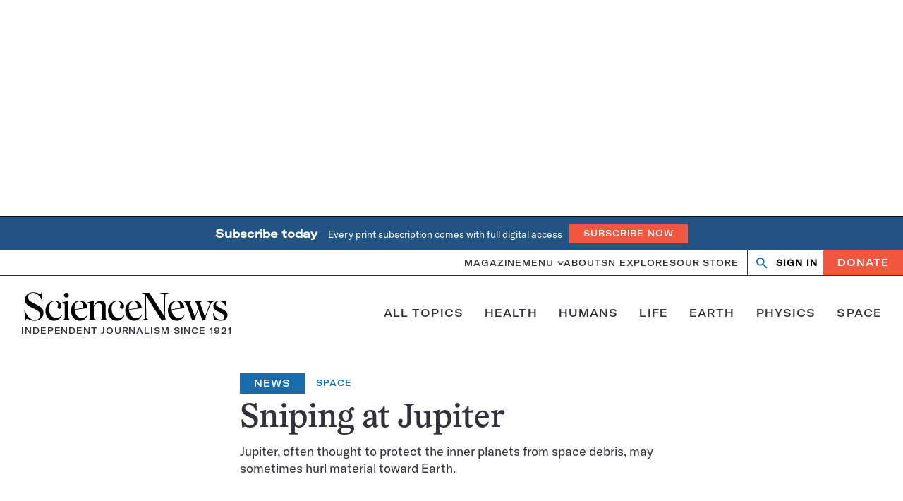

--- FILE ---
content_type: text/html; charset=utf-8
request_url: https://www.google.com/recaptcha/api2/aframe
body_size: 146
content:
<!DOCTYPE HTML><html><head><meta http-equiv="content-type" content="text/html; charset=UTF-8"></head><body><script nonce="LUTotEd_PA-lpJQWccsPbQ">/** Anti-fraud and anti-abuse applications only. See google.com/recaptcha */ try{var clients={'sodar':'https://pagead2.googlesyndication.com/pagead/sodar?'};window.addEventListener("message",function(a){try{if(a.source===window.parent){var b=JSON.parse(a.data);var c=clients[b['id']];if(c){var d=document.createElement('img');d.src=c+b['params']+'&rc='+(localStorage.getItem("rc::a")?sessionStorage.getItem("rc::b"):"");window.document.body.appendChild(d);sessionStorage.setItem("rc::e",parseInt(sessionStorage.getItem("rc::e")||0)+1);localStorage.setItem("rc::h",'1765801019813');}}}catch(b){}});window.parent.postMessage("_grecaptcha_ready", "*");}catch(b){}</script></body></html>